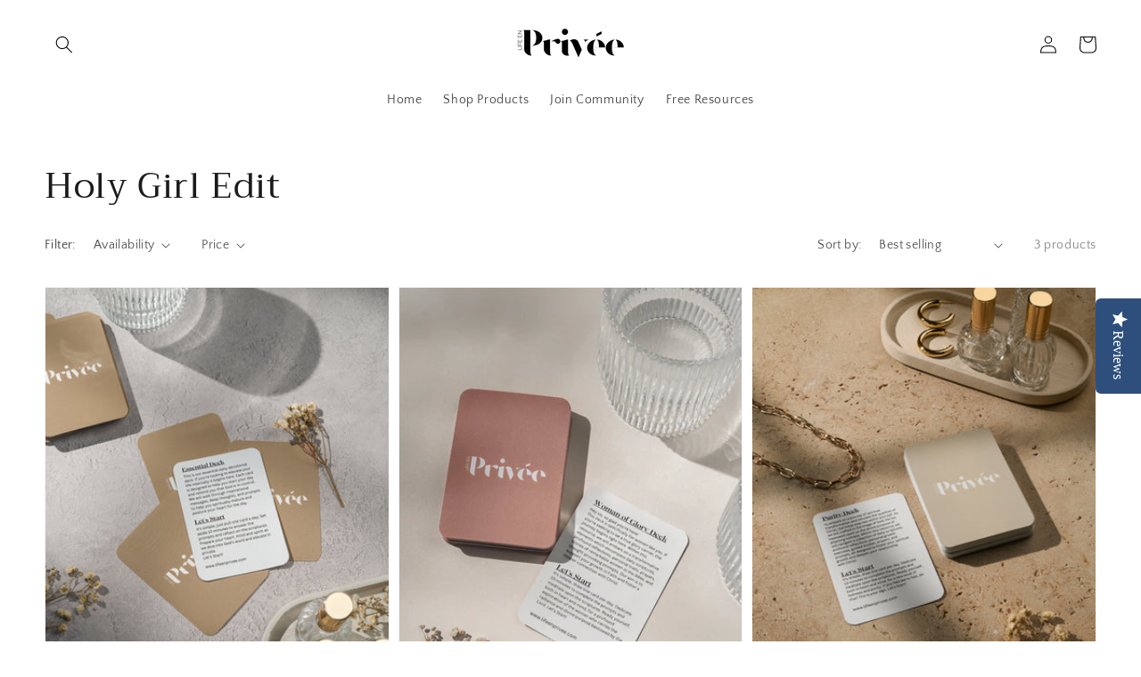

--- FILE ---
content_type: text/css
request_url: https://cdn.shopify.com/extensions/29a8c08f-1900-4fb1-9fc2-281cec73d7d4/instafeed-6/assets/insta-header-app.css?v=11222
body_size: -211
content:
.mobile-collection-nav.hidden-tablet-and-up {
    padding: 6px 0 2px 0;
    overflow: hidden!important;
    -ms-overflow-style: none;
    /* Internet Explorer 10+ */
    scrollbar-width: none;
    /* Firefox */
}

.iconnav .collImgcm {
    width: 200px;
    height: 200px;
    border: 2px solid transparent;
    background: url("https://cdn.shopify.com/s/files/1/0596/3196/0233/files/insta-story-circle.png?v=1657015432");
    background-size: 100%;
    padding: 4px;
    background-repeat: no-repeat;
}

.cstm-navflex {
    display: -webkit-box;
    display: -moz-box;
    display: -ms-flexbox;
    display: -webkit-flex;
    display: flex;
    overflow-y: hidden;
    overflow-x: auto;
    -webkit-overflow-scrolling: touch;
    padding: 0 8px;
    margin: 0;
    align-items: center;
}

.cstm-navflex .main-inneritem {
    text-align: center;
    list-style-type: none;
    padding: 0 6px;
    flex-shrink: 0;
}

.cstm-navflex .iconnav .collImgcm {
    margin: 0 auto;
}

.cstm-navflex .iconnav img {
    width: 100%;
    height: 100%;
    border-radius: 50%;
    display: inline-block;
    object-fit: cover;
}

.cstm-navflex .main-inneritem p.colltitle {
    font-size: 10px;
    letter-spacing: .5px;
    padding-top: 0;
    text-transform: uppercase;
}

@media only screen and (max-width: 500px) {
    .cstm-navflex .main-inneritem {
        padding: 0 3px;
    }
}

@media only screen and (min-width: 641px) {
    .hidden-tablet-and-up {
        display: none!important;
    }
}

--- FILE ---
content_type: text/javascript
request_url: https://www.lifeenprivee.com/cdn/shop/t/6/assets/collection-filters-form.js?v=104076633749736072971694149937
body_size: 858
content:
class CollectionFiltersForm extends HTMLElement{constructor(){super(),this.filterData=[],this.onActiveFilterClick=this.onActiveFilterClick.bind(this),this.debouncedOnSubmit=debounce(event=>{this.onSubmitHandler(event)},500),this.querySelector("form").addEventListener("input",this.debouncedOnSubmit.bind(this)),window.addEventListener("popstate",this.onHistoryChange.bind(this));const facetWrapper=this.querySelector("#FacetsWrapperDesktop");facetWrapper&&facetWrapper.addEventListener("keyup",onKeyUpEscape)}onSubmitHandler(event){event.preventDefault();const formData=new FormData(event.target.closest("form")),searchParams=new URLSearchParams(formData).toString();this.renderPage(searchParams,event)}onActiveFilterClick(event){event.preventDefault(),this.toggleActiveFacets(),this.renderPage(new URL(event.currentTarget.href).searchParams.toString())}onHistoryChange(event){const searchParams=event.state?event.state.searchParams:"";this.renderPage(searchParams,null,!1)}toggleActiveFacets(disable=!0){document.querySelectorAll(".js-facet-remove").forEach(element=>{element.classList.toggle("disabled",disable)})}renderPage(searchParams,event,updateURLHash=!0){const sections=this.getSections(),countContainerDesktop=document.getElementById("CollectionProductCountDesktop");document.getElementById("CollectionProductGrid").querySelector(".collection").classList.add("loading"),document.getElementById("CollectionProductCount").classList.add("loading"),countContainerDesktop&&countContainerDesktop.classList.add("loading"),sections.forEach(section=>{const url=`${window.location.pathname}?section_id=${section.section}&${searchParams}`,filterDataUrl=element=>element.url===url;this.filterData.some(filterDataUrl)?this.renderSectionFromCache(filterDataUrl,event):this.renderSectionFromFetch(url,event)}),updateURLHash&&this.updateURLHash(searchParams)}renderSectionFromFetch(url,event){fetch(url).then(response=>response.text()).then(responseText=>{const html=responseText;this.filterData=[...this.filterData,{html,url}],this.renderFilters(html,event),this.renderProductGrid(html),this.renderProductCount(html)})}renderSectionFromCache(filterDataUrl,event){const html=this.filterData.find(filterDataUrl).html;this.renderFilters(html,event),this.renderProductGrid(html),this.renderProductCount(html)}renderProductGrid(html){document.getElementById("CollectionProductGrid").innerHTML=new DOMParser().parseFromString(html,"text/html").getElementById("CollectionProductGrid").innerHTML}renderProductCount(html){const count=new DOMParser().parseFromString(html,"text/html").getElementById("CollectionProductCount").innerHTML,container=document.getElementById("CollectionProductCount"),containerDesktop=document.getElementById("CollectionProductCountDesktop");container.innerHTML=count,container.classList.remove("loading"),containerDesktop&&(containerDesktop.innerHTML=count,containerDesktop.classList.remove("loading"))}renderFilters(html,event){const parsedHTML=new DOMParser().parseFromString(html,"text/html"),facetDetailsElements=parsedHTML.querySelectorAll("#CollectionFiltersForm .js-filter, #CollectionFiltersFormMobile .js-filter"),matchesIndex=element=>{const jsFilter=event?event.target.closest(".js-filter"):void 0;return jsFilter?element.dataset.index===jsFilter.dataset.index:!1},facetsToRender=Array.from(facetDetailsElements).filter(element=>!matchesIndex(element)),countsToRender=Array.from(facetDetailsElements).find(matchesIndex);facetsToRender.forEach(element=>{document.querySelector(`.js-filter[data-index="${element.dataset.index}"]`).innerHTML=element.innerHTML}),this.renderActiveFacets(parsedHTML),this.renderAdditionalElements(parsedHTML),countsToRender&&this.renderCounts(countsToRender,event.target.closest(".js-filter"))}renderActiveFacets(html){[".active-facets-mobile",".active-facets-desktop"].forEach(selector=>{const activeFacetsElement=html.querySelector(selector);activeFacetsElement&&(document.querySelector(selector).innerHTML=activeFacetsElement.innerHTML)}),this.toggleActiveFacets(!1)}renderAdditionalElements(html){[".mobile-facets__open",".mobile-facets__count",".sorting"].forEach(selector=>{html.querySelector(selector)&&(document.querySelector(selector).innerHTML=html.querySelector(selector).innerHTML)}),document.getElementById("CollectionFiltersFormMobile").closest("menu-drawer").bindEvents()}renderCounts(source,target){[".count-bubble",".facets__selected"].forEach(selector=>{const targetElement=target.querySelector(selector);source.querySelector(selector)&&targetElement&&(target.querySelector(selector).outerHTML=source.querySelector(selector).outerHTML)})}updateURLHash(searchParams){history.pushState({searchParams},"",`${window.location.pathname}${searchParams&&"?".concat(searchParams)}`)}getSections(){return[{id:"main-collection-product-grid",section:document.getElementById("main-collection-product-grid").dataset.id}]}}customElements.define("collection-filters-form",CollectionFiltersForm);class PriceRange extends HTMLElement{constructor(){super(),this.querySelectorAll("input").forEach(element=>element.addEventListener("change",this.onRangeChange.bind(this))),this.setMinAndMaxValues()}onRangeChange(event){this.adjustToValidValues(event.currentTarget),this.setMinAndMaxValues()}setMinAndMaxValues(){const inputs=this.querySelectorAll("input"),minInput=inputs[0],maxInput=inputs[1];maxInput.value&&minInput.setAttribute("max",maxInput.value),minInput.value&&maxInput.setAttribute("min",minInput.value),minInput.value===""&&maxInput.setAttribute("min",0),maxInput.value===""&&minInput.setAttribute("max",maxInput.getAttribute("max"))}adjustToValidValues(input){const value=Number(input.value),min=Number(input.getAttribute("min")),max=Number(input.getAttribute("max"));value<min&&(input.value=min),value>max&&(input.value=max)}}customElements.define("price-range",PriceRange);class FacetRemove extends HTMLElement{constructor(){super(),this.querySelector("a").addEventListener("click",event=>{event.preventDefault(),(this.closest("collection-filters-form")||document.querySelector("collection-filters-form")).onActiveFilterClick(event)})}}customElements.define("facet-remove",FacetRemove);
//# sourceMappingURL=/cdn/shop/t/6/assets/collection-filters-form.js.map?v=104076633749736072971694149937
